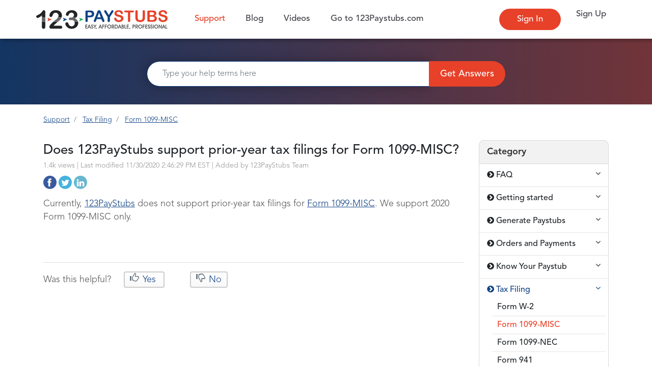

--- FILE ---
content_type: text/html; charset=utf-8
request_url: https://support.123paystubs.com/art/12433/does-123paystubs-support-prior-year-tax-filings-for-form-1099-misc
body_size: 5145
content:

    <!DOCTYPE html>
    <html lang="en">
    <head>


        
        <meta charset="utf-8" />
        <meta name="viewport" content="width=device-width, initial-scale=1.0">
        <title>Does 123PayStubs support prior-year tax filings for Form 1099-MISC?
</title>
        <meta name="keywords" content="1099-MISC, prior, tax, filling, " />
        <meta name="description" content="Currently, 123PayStubs does not support prior-year tax filings for Form 1099-MISC." />
        <meta property="og:title" content="Does 123PayStubs support prior-year tax filings for Form 1099-MISC?
" />
        <meta property="og:description" content="Currently, 123PayStubs does not support prior-year tax filings for Form 1099-MISC." />
        <meta property="og:url" content="https://support.123paystubs.com/art/12433/does-123paystubs-support-prior-year-tax-filings-for-form-1099-misc" />
        <meta property="fb:app_id" content="" />
        <meta name="twitter:title" content="Does 123PayStubs support prior-year tax filings for Form 1099-MISC?
" />
        <meta name="twitter:description" content="Currently, 123PayStubs does not support prior-year tax filings for Form 1099-MISC." />

        


    <meta property="og:image" content="https://support.123paystubs.com/content/ps/images/card-image-small.jpg" />
    <meta name="robots" content="max-snippet:-1, max-image-preview:large, max-video-preview:-1" />
    <meta property="og:type" content="article" />
    <meta property="og:site_name" content="https://support.123paystub.com/" />
    <meta name="twitter:card" content="summary_large_image" />
    <meta name="twitter:image" content="https://support.123paystubs.com/content/ps/images/card-image-small.jpg" />
    <meta property="og:image:secure_url" content="https://support.123paystubs.com/content/ps/images/card-image-small.jpg" />
    <meta property="fb:admins" content="123PayStubs" />
 


            <meta name="robots" content="index, follow" />

            <link rel="canonical" href="https://support.123paystubs.com/art/12433/does-123paystubs-support-prior-year-tax-filings-for-form-1099-misc">



<link rel="shortcut icon" href="/Content/PS/images/favicon.png" type="image/x-icon" /> <link href="/Content/PS/bootstrap.css" rel="stylesheet" type="text/css" /> <link href="/Content/PS/font-awesome-4.7.0/css/font-awesome.css" rel="stylesheet" type="text/css" /> <link href="/Content/PS/Site.css" rel="stylesheet" type="text/css" /> <link href="/Content/PS/Responsive.css" rel="stylesheet" type="text/css" /> <link href="/Content/PS/toastr.css" rel="stylesheet" /> <script src="/Scripts/modernizr-2.6.2.js"></script> <script src="/Scripts/jquery-3.4.1.js"></script> <script src="/Scripts/bootstrap.js"></script> <script src="/scripts/toastr.js"></script> <!-- Google Tag Manager -->
<script>(function(w,d,s,l,i){w[l]=w[l]||[];w[l].push({'gtm.start':
new Date().getTime(),event:'gtm.js'});var f=d.getElementsByTagName(s)[0],
j=d.createElement(s),dl=l!='dataLayer'?'&l='+l:'';j.async=true;j.src=
'https://www.googletagmanager.com/gtm.js?id='+i+dl;f.parentNode.insertBefore(j,f);
})(window,document,'script','dataLayer','GTM-TV3GJ3Q');</script>
<!-- End Google Tag Manager --> 


    </head>
    <body>


<!-- Google Tag Manager (noscript) -->
<noscript><iframe src="https://www.googletagmanager.com/ns.html?id=GTM-TV3GJ3Q"
height="0" width="0" style="display:none;visibility:hidden"></iframe></noscript>
<!-- End Google Tag Manager (noscript) -->    <header class="layoutheader">
        <div class="headmenu fixnav">
            <div class="container">
                <div class="row">
                    <div class="col-lg-12 col-xl-12 nopadding">
                        <nav class="navbar navbar-expand-lg navbar-light bg-light">
                            <a href="https://www.123paystubs.com" class="navbar-brand logoresize">
                                    <img src="/Content/PS/images/logo.png" alt="123Paystubs Support" />
                            </a>
                            <button class="navbar-toggler first-button" type="button" data-toggle="collapse" data-target="#navbarSupportedContent" aria-controls="navbarSupportedContent" aria-expanded="false" aria-label="Toggle navigation">
                                <b class="animated-icon1"><span></span><span></span><span></span></b>
                            </button>

                            <div class="collapse navbar-collapse d-none d-md-block">
                                <ul class="navbar-nav">
                                    <li class="nav-item mr-auto" id="Support">
                                        <a class="nav-link borRnone" href="/">Support<span class="sr-only">(current)</span></a>
                                    </li>
                                    <li class="nav-item">
                                        <a class="nav-link" href="https://blog.123paystubs.com/" target="_blank">Blog</a>
                                    </li>
                                    
                                    <li class="nav-item">
                                        <a href="https://www.youtube.com/channel/UCBh4XrUWms9IRSKpwpePQUQ" target="_blank" class="nav-link">Videos</a>
                                    </li>
                                    <li class="nav-item">
                                        <a class="nav-link" href="https://www.123paystubs.com" target="_blank">Go to 123Paystubs.com</a>
                                    </li>
                                </ul>
                                <ul class="navbar-nav ml-auto">
                                    <li class="nav-item">
                                        <a class="nav-link btnprimary" href="https://secure.123paystubs.com/sign-in/?ref=support" target="_blank">Sign In</a>
                                    </li>
                                    <li class="nav-item">
                                        <a class="nav-link btn-primary-filled" href="https://secure.123paystubs.com/create-paystub/?ref=support" target="_blank">Sign Up</a>
                                    </li>
                                </ul>

                            </div>
                        </nav>
                    </div>
                </div>

                <div class="clear"></div>
            </div>
        </div>


        <div class="collapse navbar-collapse d-block d-md-none Mob_Menu" id="navbarSupportedContent">
            <a href="javascript:void(0);" class="Mob_Close"><i class="fa fa-times-circle-o" aria-hidden="true"></i></a>
            <nav>
                <ul class="navbar-nav">
                    <li class="text-center">
                            <a href="https://www.123paystubs.com" class="navbar-brand logoresize"><img src="/Content/PS/images/logo.png" alt="123Paystubs Support" /></a>
                    </li>
                    <li class="nav-item" id="Support1">
                        <a class="nav-link borRnone" href="/">Support<span class="sr-only">(current)</span></a>
                    </li>
                    <li class="nav-item">
                        <a class="nav-link" href="https://blog.123paystubs.com/" target="_blank">Blog</a>
                    </li>
                    
                    <li class="nav-item">
                        <a href="https://www.youtube.com/channel/UCBh4XrUWms9IRSKpwpePQUQ" target="_blank" class="nav-link">Videos</a>
                    </li>
                    <li class="nav-item">
                        <a class="nav-link" href="https://www.123paystubs.com" target="_blank">Go to '123Paystubs'.com</a>
                    </li>
                </ul>
                <ul class="navbar-nav ml-auto">
                    <li class="nav-item">
                        <a class="nav-link borRnone btnprimary" href="https://secure.123paystubs.com/sign-in/?ref=support" target="_blank">Sign In</a>
                    </li>
                    <li class="nav-item">
                        <a class="nav-link borRnone btn-primary-filled" href="https://secure.123paystubs.com/create-paystub/?ref=support" target="_blank">Sign Up</a>
                    </li>
                </ul>
            </nav>
        </div>

    </header> 


        <main class="body-content">
            <article>
                

    <section class="Searchpage SearchListShow">
        <div class="searchbg">
            <div class="container">
                <div class="searchbox">

<div class="form-inline Supptflex">
    <input class="form-control mr-sm-2" id="searchStr" type="search" placeholder="Type your help terms here" aria-label="Search" autocomplete="off">
    <button class="btn btn-primary btnsrch" onclick="fnSearchBindResult()" type="button">Get Answers</button>
</div>
<div id="qnSuggestions" class="Suggestions">
</div>

<script type="text/javascript">
    $("#searchStr").on('keyup', function (e) {
        fnRefreshQnSuggestion();
        if (e.keyCode == 13) {  //checks whether the pressed key is "Enter"
            fnSearchBindResult();
        }
    });

    //$("#searchStr").keyup(function () {
    //    $("#cancelList").show();
    //    var value = $("#searchStr").val();
    //    if (value == '') {
    //        $("#cancelList").hide();
    //        $("#qnSuggestions").hide();
    //    }
    //});

            $("#searchStr").blur(function () {
             var value = $("#searchStr").val();
             if (value == '') {
                 $("#qnSuggestions").hide();
             }
             else {
                 setTimeout(function () {
                     $("#qnSuggestions").hide();
                 }, 700);
             }
    });

    $("#searchStr").focus();

    function fnSearchBindResult() {
        var searchVal = $("#searchStr").val();
        if (searchVal != '' && searchVal != undefined) {
            top.location.href = "/Article/Search?searchQuery=" + searchVal
        }
        $("#qnSuggestions").empty();
        $("#loading").hide();
    }
    function fnHideSearchResult() {
        $("#qnSuggestions").empty();
        $("#qnSuggestions").hide();
    }

    function fnRefreshQnSuggestion() {
        var searchVal = $("#searchStr").val();
        if (searchVal != '') {//Trim the spaces
            searchVal = searchVal.trim();
        }
        if (searchVal != '' && searchVal.length >= 4) {

            $("#loading").show();
            $.ajax({
                url: '/Article/GetQuestionsByQuery?searchQuery=' + searchVal,
                type: 'GET',
                cache: false,
                success: function (qnData) {
                    if (qnData != null && qnData != undefined && qnData.length > 0) {
                        var suggHtml = '';
                        for (var i = 0; i < qnData.length; i++) {
                            suggHtml += '<div onClick="fnLoadQuestion(\'' + qnData[i].IsArticle + '\',\'' + qnData[i].Slug + '\',\'' + qnData[i].CategoryId + '\')"><h2>' + qnData[i].Question + '</h2><span> ' + qnData[i].CaptionText + '</span></div>';
                        }
                        $("#qnSuggestions").empty();
                        $("#qnSuggestions").append(suggHtml);
                        $("#qnSuggestions").show();

                    } else {
                        $("#qnSuggestions").empty();
                        $("#qnSuggestions").append("<div class='noResult'><h2 class='m-0'>-- No Results --</h2><span>Please check your spelling or try another term</span><hr /><h3>Click 'Contact Us' button to send us your question</h3><span><a href='/ContactUs' class='btnlg'>CONTACT US</a></span></div>")
                        $("#qnSuggestions").show();

                    }
                    $("#loading").hide();
                }
            });
        } else {
            $("#qnSuggestions").show();
            $("#qnSuggestions").html('');
            $("#qnSuggestions").empty();
            $("#loading").hide();
        }
    }

    function fnLoadQuestion(IsArticle, Slug, CategoryId) {
        var temp = "faq";
        if (IsArticle == "true") {
            temp = "art";
        }
        location.href = "/" + temp + "/" + CategoryId + "/" + Slug;
    }
</script>
                </div>
            </div>
        </div>
    </section>
    <section class="container">
        <div class="ViewVideo BannerViewVideo">
            <nav aria-label="breadcrumb">
                <ol class="breadcrumb">
                    <li class="breadcrumb-item"><a href="/">Support</a></li>
                        <li class="breadcrumb-item active" aria-current="page">
                            <a id="PrimBread" href="/kb/tax-filing">Tax Filing</a>
                        </li>
                                            <li class="breadcrumb-item active" aria-current="page">
                            <a id="SecBread" href="/kb/tax-filing/form-1099-misc">Form 1099-MISC</a>
                        </li>
                </ol>
            </nav>
                <script type="application/ld+json">
                    {
                    "@context": "https://schema.org",
                    "@type": "BreadcrumbList",
                    "itemListElement": [
                    {
                    "@type": "ListItem",
                    "position": 1,
                    "name": "Support",
                    "item": "https://support.123paystubs.com"
                    },
                    {
                    "@type": "ListItem",
                    "position": 2,
                    "name": "Tax Filing",
                    "item": "https://support.123paystubs.com/kb/tax-filing"
                    },
                    {
                    "@type": "ListItem",
                    "position": 3,
                    "name": "Form 1099-MISC",
                    "item": "https://support.123paystubs.com/kb/tax-filing/form-1099-misc"
                    }]
                    }
                </script>
            <div class="row">
                    <div class="col-xl-9 col-md-8 mobnopad">
                        <div class="videoUL mobmargin" id="faqs">
                            <h1>
                                Does 123PayStubs support prior-year tax filings for Form 1099-MISC?
<br />
                                <span class="views">
1.4k views |
                                    Last modified 11/30/2020 2:46:29 PM EST |
                                        <span>Added by 123PayStubs Team</span>
                                </span>
                            </h1>
                            <div class="social-icons" id="shareBtn">
                                    <a href="https://www.facebook.com/sharer.php?title=Does 123PayStubs support prior-year tax filings for Form 1099-MISC?
&summary=Currently, 123PayStubs does not support prior-year tax filings for Form 1099-MISC.&u=http://support.123paystubs.com/art/12433/does-123paystubs-support-prior-year-tax-filings-for-form-1099-misc" class="fb" title="Share with Facebook">http://support.123paystubs.com/art/12433/does-123paystubs-support-prior-year-tax-filings-for-form-1099-misc</a>
                                                                    <a href="https://twitter.com/share?lang=en&text=Does 123PayStubs support prior-year tax filings for Form 1099-MISC?
&url=http://support.123paystubs.com/art/12433/does-123paystubs-support-prior-year-tax-filings-for-form-1099-misc" class="twit" title="Share with Twitter">http://support.123paystubs.com/art/12433/does-123paystubs-support-prior-year-tax-filings-for-form-1099-misc</a>
                                                                    <a href="https://www.linkedin.com/shareArticle?mini=true&title=Does 123PayStubs support prior-year tax filings for Form 1099-MISC?
&url=http://support.123paystubs.com/art/12433/does-123paystubs-support-prior-year-tax-filings-for-form-1099-misc" class="ln" title="Share with Linkedin">http://support.123paystubs.com/art/12433/does-123paystubs-support-prior-year-tax-filings-for-form-1099-misc</a>

                            </div>
                            <div class="clearfix"></div>

                                <div class="faqAns"><p>Currently, <a href="https://www.123paystubs.com/" target="_blank">123PayStubs</a> does not support prior-year tax filings for <a href="https://www.123paystubs.com/efile-form-1099-misc-online" target="_blank">Form 1099-MISC</a>. We support 2020 Form 1099-MISC only.<br />
&nbsp;</p>
</div>
                                <div class="clearfix"></div>
                            <div class="clearfix"></div>

                                <p class="article-vote" id="voting-container">
                                    Was this helpful? <a href="javascript:void(0);" onclick="fnThumbsUp('12433')" class="vote-up" id="article_thumbs_up" data-remote="true" data-method="put" data-language="en">
                                        Yes
                                    </a>
                                    <span class="vote-down-container">
                                        <a href="javascript:void(0);" onclick="fnThumbsDown('12433')" class="vote-down" id="article_thumbs_down" data-remote="true" data-method="put" data-language="en">
                                            No
                                        </a>
                                    </span><br /><label id="successMsgThumbsUp" style="display:none;"></label>
                                </p>


                        </div>
                    </div>
                    <div class="col-xl-3 col-md-4">
                        <aside class="stickyTop">
                                <div class="category">
<h2>Category</h2>
<ul class="sidebar LeftMenuList" id="Menu">
			<li data-toggle="collapse" data-target="#myAccount_29" style="" class="">
				<span class="Primary" style="display:none;">29</span>
				<a onclick="GetPrimary('faq','29')" id="Primary_29" class="collapseArrow">
					<i class="fa fa-chevron-circle-right"></i> <span class="title">FAQ</span>
					<i class="fa fa-angle-down indicator collapse_icon float-right"></i>
				</a>

				<ul class="sub-menu collapse collapse_menu" id="myAccount_29">
							<li style="" id="sublist_85">
								<span class="Secondary" style="display:none;">85</span>
								<a onclick="GetSecondary('faq','getting-started','85')" id="Secondary_85" class="collapseArrow active">
									<span>Getting started</span>
								</a>
							</li>
							<li style="" id="sublist_86">
								<span class="Secondary" style="display:none;">86</span>
								<a onclick="GetSecondary('faq','generate-paystubs','86')" id="Secondary_86" class="collapseArrow active">
									<span>Generate Paystubs</span>
								</a>
							</li>
							<li style="" id="sublist_87">
								<span class="Secondary" style="display:none;">87</span>
								<a onclick="GetSecondary('faq','orders-and-payments','87')" id="Secondary_87" class="collapseArrow active">
									<span>Orders and Payments</span>
								</a>
							</li>
				</ul>
			</li>
			<li data-toggle="collapse" data-target="#myAccount_30" style="" class="">
				<span class="Primary" style="display:none;">30</span>
				<a onclick="GetPrimary('getting-started','30')" id="Primary_30" class="collapseArrow">
					<i class="fa fa-chevron-circle-right"></i> <span class="title">Getting started</span>
					<i class="fa fa-angle-down indicator collapse_icon float-right"></i>
				</a>

				<ul class="sub-menu collapse collapse_menu" id="myAccount_30">
							<li style="" id="sublist_89">
								<span class="Secondary" style="display:none;">89</span>
								<a onclick="GetSecondary('getting-started','general','89')" id="Secondary_89" class="collapseArrow active">
									<span>General</span>
								</a>
							</li>
							<li style="" id="sublist_90">
								<span class="Secondary" style="display:none;">90</span>
								<a onclick="GetSecondary('getting-started','my-account','90')" id="Secondary_90" class="collapseArrow active">
									<span>My account</span>
								</a>
							</li>
				</ul>
			</li>
			<li data-toggle="collapse" data-target="#myAccount_31" style="" class="">
				<span class="Primary" style="display:none;">31</span>
				<a onclick="GetPrimary('generate-paystubs','31')" id="Primary_31" class="collapseArrow">
					<i class="fa fa-chevron-circle-right"></i> <span class="title">Generate Paystubs</span>
					<i class="fa fa-angle-down indicator collapse_icon float-right"></i>
				</a>

				<ul class="sub-menu collapse collapse_menu" id="myAccount_31">
							<li style="" id="sublist_91">
								<span class="Secondary" style="display:none;">91</span>
								<a onclick="GetSecondary('generate-paystubs','general','91')" id="Secondary_91" class="collapseArrow active">
									<span>General</span>
								</a>
							</li>
							<li style="" id="sublist_92">
								<span class="Secondary" style="display:none;">92</span>
								<a onclick="GetSecondary('generate-paystubs','add-ons','92')" id="Secondary_92" class="collapseArrow active">
									<span>Add-ons</span>
								</a>
							</li>
							<li style="" id="sublist_93">
								<span class="Secondary" style="display:none;">93</span>
								<a onclick="GetSecondary('generate-paystubs','paystub-templates','93')" id="Secondary_93" class="collapseArrow active">
									<span>Paystub Templates</span>
								</a>
							</li>
							<li style="" id="sublist_94">
								<span class="Secondary" style="display:none;">94</span>
								<a onclick="GetSecondary('generate-paystubs','tax-calculations','94')" id="Secondary_94" class="collapseArrow active">
									<span>Tax calculations</span>
								</a>
							</li>
				</ul>
			</li>
			<li data-toggle="collapse" data-target="#myAccount_32" style="" class="">
				<span class="Primary" style="display:none;">32</span>
				<a onclick="GetPrimary('orders-and-payments','32')" id="Primary_32" class="collapseArrow">
					<i class="fa fa-chevron-circle-right"></i> <span class="title">Orders and Payments</span>
					<i class="fa fa-angle-down indicator collapse_icon float-right"></i>
				</a>

				<ul class="sub-menu collapse collapse_menu" id="myAccount_32">
							<li style="" id="sublist_95">
								<span class="Secondary" style="display:none;">95</span>
								<a onclick="GetSecondary('orders-and-payments','general','95')" id="Secondary_95" class="collapseArrow active">
									<span>General</span>
								</a>
							</li>
							<li style="" id="sublist_96">
								<span class="Secondary" style="display:none;">96</span>
								<a onclick="GetSecondary('orders-and-payments','corrections','96')" id="Secondary_96" class="collapseArrow active">
									<span>Corrections</span>
								</a>
							</li>
							<li style="" id="sublist_97">
								<span class="Secondary" style="display:none;">97</span>
								<a onclick="GetSecondary('orders-and-payments','orders','97')" id="Secondary_97" class="collapseArrow active">
									<span>Orders</span>
								</a>
							</li>
							<li style="" id="sublist_98">
								<span class="Secondary" style="display:none;">98</span>
								<a onclick="GetSecondary('orders-and-payments','payments','98')" id="Secondary_98" class="collapseArrow active">
									<span>Payments</span>
								</a>
							</li>
				</ul>
			</li>
			<li data-toggle="collapse" data-target="#myAccount_33" style="" class="">
				<span class="Primary" style="display:none;">33</span>
				<a onclick="GetPrimary('know-your-paystub','33')" id="Primary_33" class="collapseArrow">
					<i class="fa fa-chevron-circle-right"></i> <span class="title">Know Your Paystub</span>
					<i class="fa fa-angle-down indicator collapse_icon float-right"></i>
				</a>

				<ul class="sub-menu collapse collapse_menu" id="myAccount_33">
							<li style="" id="sublist_99">
								<span class="Secondary" style="display:none;">99</span>
								<a onclick="GetSecondary('know-your-paystub','general','99')" id="Secondary_99" class="collapseArrow active">
									<span>General</span>
								</a>
							</li>
							<li style="" id="sublist_100">
								<span class="Secondary" style="display:none;">100</span>
								<a onclick="GetSecondary('know-your-paystub','withholdings','100')" id="Secondary_100" class="collapseArrow active">
									<span>Withholdings</span>
								</a>
							</li>
							<li style="" id="sublist_101">
								<span class="Secondary" style="display:none;">101</span>
								<a onclick="GetSecondary('know-your-paystub','deductions','101')" id="Secondary_101" class="collapseArrow active">
									<span>Deductions</span>
								</a>
							</li>
							<li style="" id="sublist_292">
								<span class="Secondary" style="display:none;">292</span>
								<a onclick="GetSecondary('know-your-paystub','form-941','292')" id="Secondary_292" class="collapseArrow active">
									<span>Form 941</span>
								</a>
							</li>
				</ul>
			</li>
			<li data-toggle="collapse" data-target="#myAccount_72" style="" class="">
				<span class="Primary" style="display:none;">72</span>
				<a onclick="GetPrimary('tax-filing','72')" id="Primary_72" class="collapseArrow">
					<i class="fa fa-chevron-circle-right"></i> <span class="title">Tax Filing</span>
					<i class="fa fa-angle-down indicator collapse_icon float-right"></i>
				</a>

				<ul class="sub-menu collapse collapse_menu" id="myAccount_72">
							<li style="" id="sublist_295">
								<span class="Secondary" style="display:none;">295</span>
								<a onclick="GetSecondary('tax-filing','form-w-2','295')" id="Secondary_295" class="collapseArrow active">
									<span>Form W-2</span>
								</a>
							</li>
							<li style="" id="sublist_300">
								<span class="Secondary" style="display:none;">300</span>
								<a onclick="GetSecondary('tax-filing','form-1099-misc','300')" id="Secondary_300" class="collapseArrow active">
									<span>Form 1099-MISC</span>
								</a>
							</li>
							<li style="" id="sublist_330">
								<span class="Secondary" style="display:none;">330</span>
								<a onclick="GetSecondary('tax-filing','form-1099-nec','330')" id="Secondary_330" class="collapseArrow active">
									<span>Form 1099-NEC</span>
								</a>
							</li>
							<li style="" id="sublist_351">
								<span class="Secondary" style="display:none;">351</span>
								<a onclick="GetSecondary('tax-filing','form-941','351')" id="Secondary_351" class="collapseArrow active">
									<span>Form 941</span>
								</a>
							</li>
							<li style="" id="sublist_368">
								<span class="Secondary" style="display:none;">368</span>
								<a onclick="GetSecondary('tax-filing','form-940','368')" id="Secondary_368" class="collapseArrow active">
									<span>Form 940</span>
								</a>
							</li>
				</ul>
			</li>
</ul>

<script>
    $(document).ready(function () {
        $(".collapseArrow").click(function (e) {
            var $this = $(this);
            var $icon = $this.find("i.indicator");
            if ($icon.hasClass('fa fa-angle-down')) {
                $icon.removeClass('fa fa-angle-down').addClass('fa fa-angle-up');
            } else {
                $icon.removeClass('fa fa-angle-up').addClass('fa fa-angle-down');
            }
        });
    });
    function GetPrimary(PrimSlug, PrimaryCategoryId) {
        $('.category .sidebar li .collapseArrow').removeClass('active');
		 $('.category .sidebar li .collapseArrow').removeClass('childactive');
        $("#Primary_" + PrimaryCategoryId).addClass("active");
		$("#faqs").load('/Article/_ViewFaqs/?primary=' + PrimSlug + '&secondary=');
		history.pushState(null,'', '/kb/' + PrimSlug);
    }

	function GetSecondary(PrimSlug, SecSlug, SecondaryCategoryId) {
        $('.category .sidebar li .collapseArrow').removeClass('active');
		$("#Secondary_" + SecondaryCategoryId).parent().addClass("active");
        $('.category .sidebar li .collapseArrow').removeClass('childactive');
        $("#Secondary_" + SecondaryCategoryId).addClass("childactive");
		$("#faqs").load('/Article/_ViewFaqs/?primary=' + PrimSlug + '&secondary=' + SecSlug);
		history.pushState(null,'','/kb/' + PrimSlug + '/' + SecSlug);
    }
</script>

                                </div>
                        </aside>
                    </div>
            </div>
        </div>
    </section>
        <script type="application/ld+json">
            {
            "@context": "https://schema.org/",
            "@type": "WebPage",
            "name": "123PayStubs Support",
            "speakable":
            {
            "@type": "SpeakableSpecification",
            "xpath": [
            "/html/head/title",
            "/html/head/meta[@name='description']/@content"
            ]
            },
            "url": "https://support.123paystubs.com/art/12433/does-123paystubs-support-prior-year-tax-filings-for-form-1099-misc"
            }
        </script>
<section class="getReady">

<div class="container">
    <div class="row">
        <div class="col-lg-6 col-md-6 align-items-center borderRight">
			<div class="text-center">
					<h2 class="mb-4">Create Pay Stub using our<br />Paystub Maker</h2>
					<a href="https://secure.123paystubs.com/create-paystub/?ref=support" target="_blank" class="btnprimary">Create Paystub Now</a>
					<p> <a href="https://secure.123paystubs.com/sign-in/?ref=support" target="_blank">Returning User? Sign in</a></p>
			</div>
        </div>
        <div class="col-lg-6 col-md-6 align-items-center">
            <div class="text-center">
                <h2 class="mb-4">Couldn't find what you<br />are looking for? </h2>
                <a href="/ContactUs" class="btn btnlg m-10">Contact Us</a>
                <p>
                    <span style="display:inline-block;"><i class="fa fa-envelope"></i> <a href="/cdn-cgi/l/email-protection#ea999f9a9a85989eaadbd8d99a8b93999e9f8899c4898587" target="_blank"><span class="__cf_email__" data-cfemail="22515752524d50566213101152435b51565740510c414d4f">[email&#160;protected]</span></a></span>
                </p>
            </div>
        </div>
    </div>
</div>

</section>
<script data-cfasync="false" src="/cdn-cgi/scripts/5c5dd728/cloudflare-static/email-decode.min.js"></script><script>
    var primaryId = 72;
    var secondaryId = 300;
    $(function () {
		//if (primaryId != null && primaryId != '' && primaryId != undefined && primaryId > 0) {
			//$('.category .sidebar li .collapseArrow').removeClass('active');
           // $("#Primary_" + primaryId).addClass("active");
            //$("#Primary_" + primaryId).trigger('click');
		//}
		if (secondaryId != null && secondaryId != '' && secondaryId != undefined && secondaryId > 0) {
			$('.category .sidebar li .collapseArrow').removeClass('active');
			$('.category .sidebar li .collapseArrow').removeClass('childactive');
			$("#Primary_" + primaryId).addClass("active");
			$("#Secondary_" + secondaryId).addClass("childactive");
			$("#Secondary_" + secondaryId).parent().addClass("active");
			$("#Secondary_" + secondaryId).closest("ul").addClass("show");
           // $("#Primary_" + primaryId).trigger('click');

        }
    $("#Support, #Support1").addClass('active');
    });

    $("#shareBtn a").click(function (e) {
        e.preventDefault();
        window.open(this.href, "", "height = 500, width = 500");
    });

    function fnThumbsUp(articleCategoryId) {
        var Likes = true;
        var DisLikes = false;
        $.ajax({
            url: "/Article/SaveFAQHelpfulCount?articleCategoryId=" + articleCategoryId + "&likes=" + Likes + "&disLikes=" + DisLikes,
            type: 'GET',
            cache: false,
            success: function (data) {
                if (data) {
                     $("#article_thumbs_down").removeClass("active");
                $("#article_thumbs_up").addClass("active");
                $("#successMsgThumbsUp").addClass("success");
                $("#successMsgThumbsUp").html("Glad that we could help you today!");
                $("#successMsgThumbsUp").show();
                }


            }
        })

    }


    function fnThumbsDown(articleCategoryId) {
        var Likes = false;
        var DisLikes = true;
        $.ajax({
            url: "/Article/SaveFAQHelpfulCount?articleCategoryId=" + articleCategoryId + "&likes=" + Likes + "&disLikes=" + DisLikes,
            cache: false,
            success: function (data) {
                if (data) {
                    $("#article_thumbs_down").addClass("active");
                    $("#article_thumbs_up").removeClass("active");
                    $("#successMsgThumbsUp").removeClass("success");
                    $("#successMsgThumbsUp").html("Sorry, the answer didn't help you. Please send in your suggestions to <a href='mailto:support@123paystubs.com'>support@123paystubs.com</a>.");
                    $("#successMsgThumbsUp").show();
                }


            }
        })

    }

</script>

                <div class="clearfix"></div>

                
            </article>
        </main>



<footer>
    <section>
<section id="#" class="Contactus_section">
        <div class="container">
            <div class="row">
                <div class="col-lg-3 col-md-12 col-sm-12 col-xs-12 p-0 border_bot  px-3 py-3">

                    <div class="text-center mt-5">
                        <!--Start of Positive SSL Script-->
                        <script type="text/javascript">
                            //<![CDATA[
                            var tlJsHost = ((window.location.protocol == "https:") ? "https://secure.trust-provider.com/" : "http://www.trustlogo.com/");
                            document.write(unescape("%3Cscript src='" + tlJsHost + "trustlogo/javascript/trustlogo.js' type='text/javascript'%3E%3C/script%3E"));
                            //]]></script>
                        <script language="JavaScript" type="text/javascript">
                            TrustLogo("https://www.positivessl.com/images/seals/positivessl_trust_seal_lg_222x54.png", "POSDV", "none");
                        </script>
                        <div class="mt-2">
                            <img src="/Content/PS/images/satisfation.png" />
                        </div>
                    </div>
                </div>
                <div class="col-lg-3 col-md-3 col-sm-12 col-xs-12 p-0 border_bot">
                    <div class="px-3 py-3">
                        <div class="h3fonts">
                            <h3>
                                123PayStubs
                            </h3>
                            <div>
                                <ul class="navbar-nav unstyled ml-auto">
                                    <li class="nav-item">
                                        <a class="nav-link js-scroll-trigger" href="https://www.123paystubs.com/free-sample-paystub-templates" target="_blank">Templates</a>
                                    </li>
                                    <li class="nav-item">
                                        <a class="nav-link js-scroll-trigger" href="https://www.123paystubs.com/pricing" target="_blank">Pricing</a>
                                    </li>
                                    <li class="nav-item">
                                        <a class="nav-link js-scroll-trigger" href="https://www.123paystubs.com/resources" target="_blank">Resources</a>
                                    </li>
                                    <li class="nav-item">
                                        <a class="nav-link js-scroll-trigger" href="https://blog.123paystubs.com/">Blog</a>
                                    </li>
                                </ul>
                            </div>
                        </div>
                    </div>
                </div>
                <div class="col-lg-3 col-md-4 col-sm-12 col-xs-12 p-0 border_bot">
                    <div class="px-3 py-3">
                        <div class="h3fonts">
                            <h3>
                                Our Express Products
                            </h3>
                            <div>
                                <ul class="navbar-nav unstyled ml-auto">
                                    <li class="nav-item">
                                        <a class="nav-link" href="https://www.taxbandits.com/" target="_blank">TaxBandits</a>
                                    </li>
                                    <li class="nav-item">
                                        <a class="nav-link" href="https://www.expressextension.com/" target="_blank">ExpressExtension</a>
                                    </li>
                                    <li class="nav-item">
                                        <a class="nav-link" href="https://www.tax990.com/" target="_blank">Tax990</a>
                                    </li>

                                </ul>
                            </div>
                        </div>
                    </div>
                </div>

                <div class="col-lg-3 col-md-5 col-sm-12 col-xs-12 p-0">
                    <div class="px-3 py-3">
                        <div class="h3fonts">
                            <h3>
                                Get In Touch
                            </h3>
                            <div class="pay_slip">
                                <h4>
                                    123PayStubs
                                </h4>
                                <p class="font380 mb-0">2685 Celanese Road, Suite 100,</br> Rock Hill, SC 29732.</p>
                            </div>
                            <div class="foot_menu">
                                <ul class="list-inline social_media mt-2 mb-0">
                                    <li><a href="https://www.facebook.com/123paystubs-104211394605387" target="_blank" class="fa fa-sm fa-facebook"></a></li>
                                    <li><a href="https://twitter.com/123paystubs" target="_blank" class="fa fa-sm fa-twitter"></a></li>
                                    <li><a href="https://www.pinterest.com/123paystubs/" target="_blank" class="fa fa-sm fa-pinterest"></a></li>
                                    <li><a href="https://www.linkedin.com/company/123paystubs" target="_blank" class="fa fa-sm fa-linkedin"></a></li>
                                    <li><a href="https://www.instagram.com/123paystubs/" target="_blank" class="fa fa-sm fa-instagram"></a></li>
                                    <li><a href="https://www.youtube.com/channel/UCBh4XrUWms9IRSKpwpePQUQ" target="_blank" class="fa fa-sm fa-youtube"></a></li>
                                </ul>
                            </div>
                        </div>
                    </div>
                </div>
            </div>
        </div>
    </section>    </section>
    <section class="footer">
        <div class="container">
                <div class="float-left">
                    <p>&copy; 2026 123PayStubs.com, SPAN Enterprises LLC.<span class="mobrk"> All rights reserved.</span></p>
                </div>
                    </div>
    </section>
</footer>
    

        <div class="clearfix"></div>

        
        <div class="modal" tabindex="-1" role="dialog" id="myModal">
            <div class="modal-dialog VideoModal" role="document">
                <div class="modal-content" id="modalBody">

                </div>
            </div>
        </div>

        <div class="clearfix"></div>



        <div class="Mob_Overlay"></div>
        <script>
            $(document).ready(function () {
                $(".navbar-toggler").click(function () {
                    $("body").addClass("Mob_Open");
                });
                $(".Mob_Overlay, .Mob_Close").click(function () {
                    $("body").removeClass("Mob_Open");
                    $(".navbar-toggler .animated-icon1").removeClass("open");
                });
            });
        </script>
        <script>
            $(window).scroll(function () {

                if ($(window).scrollTop() > 50) {
                    $(".layoutheader").addClass("fixed_Nav");
                } else {
                    $(".layoutheader").removeClass("fixed_Nav");
                }
            });
        </script>
        <script type="text/javascript">
            $(document).ready(function () {
                $('#back-to-top').hide();
                $(window).scroll(function () {
                    if ($(this).scrollTop() >= 100) {
                        $('#back-to-top').fadeIn();
                        $(".navbar").addClass("compressed");
                    } else {
                        $('#back-to-top').fadeOut();
                        $(".navbar").removeClass("compressed");
                    }
                });
                $('#back-to-top a').click(function () {
                    $('body,html').animate({
                        scrollTop: 0
                    }, 1000);
                    return false;
                });
            });
        </script>
        <script>
            $(function () {
                $("#SupportVideos,#SupportVideos1").click(function () {
                    top.location.href = "/Home/SupportVideos/";
                })
            })


            $(document).ready(function () {

                $('.first-button').on('click', function () {
                    $('.animated-icon1').toggleClass('open');
                });
            });

            function ContactUs() {
                top.location.href = "/ContactUs";
            }

        </script>
    </body>
</html>


--- FILE ---
content_type: text/css
request_url: https://support.123paystubs.com/Content/PS/Site.css
body_size: 13991
content:
@font-face {
    font-family: 'AvenirLTStd';
    src: url('Fonts/AvenirLTStd-Medium.woff');
    font-weight: normal;
    font-style: normal;
}

@font-face {
    font-family: 'AvenirLTStd';
    src: url('Fonts/AvenirLTStd-Light.woff');
    font-weight: 200;
    font-style: normal;
}

@font-face {
    font-family: 'AvenirLTStd';
    src: url('Fonts/AvenirLTStd-Heavy.woff');
    font-weight: 700;
    font-style: normal;
}


*{
    outline:none;
}

body {
    background-color: #fff;
    color: #333;
    font-family: 'AvenirLTStd',sans-serif !important;
    margin: 0;
    padding: 0;
    font-weight: 200;
    position: relative;
    min-height: 100vh;
    padding-bottom: 50px;
}

.body-content {
    /*padding-bottom: 3%;*/
    /*padding-bottom: 3%;*/
}
.red{color:#f00}
p {
    font-size: 18px;
    line-height: 26px;
    color: #555555;
}
.spacer10 {height:10px}
/* Set width on the form input elements since they're 100% wide by default */
header.layoutheader {
    background: none;
    height: auto;
    /*min-height: 100px;*/
}

.pLeft0 {
    padding-left: 0;
}

.pRight0 {
    padding-right: 0;
}

.nopadding {
    padding: 0px !important;
}
.form-control{font-weight:200;}
.form-control:focus {
    color: #555 !important;
    background-color: #fff;
    border-color: #104385 !important;
    outline: 0;
    box-shadow: 0px 0px 20px rgba(0,0,0,.3) !important;
}

.navbar {
    padding: 0.5rem 0 !important;
}
.fixnav { background: #fff; position: fixed; width: 100%; z-index: 10000; box-shadow: 5px 5px 5px rgba(0,0,0,0.2); transition: all .5s ease 0s; -moz-transition: all .5s ease 0s; -webkit-transition: all .5s ease 0s; -o-transition: all .5s ease 0s; -ms-transition: all .5s ease 0s; top: 0px; }
.navbar-brand,.navbar-brand img{transition:all 0.3s linear;-webkit-transition:all 0.3s linear;}
.fixed_Nav .fixnav{background:#fff !important;/*box-shadow: 0 0 10px rgba(0,0,0,.2);*/}
.fixed_Nav .navbar-brand{padding:0px;}
.navbar-brand img{max-width:260px;}
.fixed_Nav .navbar-brand img{max-width:220px;}
.nav-link {font-weight:400;}
a { color: #104385 !important; outline: none; text-decoration: underline; transition: all .5s ease 0s; -moz-transition: all .5s ease 0s; -webkit-transition: all .5s ease 0s; -o-transition: all .5s ease 0s; -ms-transition: all .5s ease 0s; cursor: pointer; }

    a:hover, .ViewVideo .breadcrumb a:hover { color: #e74129 !important; }

.layoutheader .bg-light {
    background:none !important;
}


.mTop20 {
    margin-top: 20px !important;
}

.fixnav a.nav-link {
    font-size: 17px;
    color: #3f4047 !important;
    padding: 0px 10px !important;
    position: relative;
    line-height: 22px;
    font-weight: 400;
}

.fixnav li a.nav-link{
    /*border-bottom: 3px solid transparent;*/
    padding: 0px 10px 2px !important;
    margin:0 10px;
    text-decoration:none;
}

.fixnav a.nav-link:hover {
    color: #104385 !important;
}
/*.fixnav li{border-right: 1px solid #c3c2c2;}*/
.fixnav li:last-child{border-right:none}
.fixnav li.active a.nav-link {
     color: #e74129 !important;
}

    .fixnav li.active a {
        color: #e74129 !important;
    }
/*.fixnav li.active {
    border-bottom: 3px solid #e74129 !important;
    padding: 10px 0px;
}*/

.borRnone {
    border-right: none !important;
}
.navbar-nav .nav-link.btnprimary {background:#e74129 !important;color:#fff !important;padding: 10px 35px !important;min-width: inherit;font-weight: 500; text-decoration:none;}
    .navbar-nav .nav-link.btnprimary:hover { background: #104385 !important; color: #fff !important; }
.fixed_Nav .navbar-nav .nav-link.btnprimary:hover{background:#104385 !important;color:#fff !important;}
.supBanner {background: linear-gradient(to right, rgba(19,53,98,1) 0%, rgba(113,52,57,1) 100%); min-height: 500px; width: 100%; display: flex; align-items: center; margin-bottom: 0px; /*position:relative; overflow:hidden;border-bottom: 1px solid #dee2e6;*/ padding-top: 100px; }
    .supBanner .img-fluid { max-width: 115%; }
    /*.supBanner:before{position:absolute;right:-100px;top:-200px;background:#104385;height:680px;width:50%;content:"";border-radius:100%;}*/
    .supBanner h1, .supBanner h2 { font-size: 36px; font-weight: 400; line-height: 40px; margin: 15px 0px; color: #fff; }

.supBanner span {
margin: 10px 0px;
display: block;
font-size: 18px;
font-weight: 200;
line-height: 24px;
/*color: #3f4047;*/color: #fff;
}

    .supBanner input, .Supptflex input { height: 50px !important; min-width: 485px !important; border-radius: 50px 0px 0px 50px; border: 1px solid #fff; margin-right: 0px !important; padding-left:30px; }

.Searchpage .Supptflex input {
    height: 50px !important;
    min-width: 50% !important;
    border-radius: 50px 0px 0px 50px;
    border: 1px solid transparent;
    margin-right: 0px !important;
}

.Searchpage .Supptflex {
    margin: 0px 0px !important;
    padding: 0px;
    justify-content: center;
}

/*.Searchpage .Suggestions {max-width: 444px!important;}*/

.Searchresults {
    margin: 0px auto 20px; padding-top:60px;
}

.searchbg { vertical-align: middle; background: linear-gradient(to right, rgba(19,53,98,1) 0%, rgba(113,52,57,1) 100%); display: flex; align-items: center; min-height: 150px !important; padding: 120px 0px 35px; /*border-bottom: 1px solid #dee2e6; background: #f7fdfd;*/ }

.Supptflex {
    margin: 40px 0px 0px;
    position:relative;
}

    .Supptflex .btnsrch { background: #e74129 !important; height: 50px; font-size: 18px; font-weight: 400; border-radius: 0px 50px 50px 0px; border: none; min-width: 150px; margin-left: -1px; }

.supprtBox .d-flex {
    display: block !important;
}

.btnprimary {
    background: #e74129 !important;
    color: #fff !important;
    font-size: 18px;
    text-transform: capitalize;
    padding: 8px 20px;
    border-radius: 200px;
    text-align: center;
    margin: 10px;
    display: inline-block;
    min-width: 150px;
    border: none;
    transition: all 0.3s linear;
    -webkit-transition: all 0.3s linear;
    font-weight:600;
    text-decoration:none !important;
}

    .btnprimary:hover, .btnprimary:focus {
        background: #104385 !important;
        border: none;
        color:#fff !important;
    }

.btnlg:hover, .btnlg:focus {
    background: #104385 !important;
    border: none;
    outline: 0;
}




.supprtBox {
    padding: 20px 15px;
    border: 1px solid#dfe1e8;
    border-radius:10px;
    margin: 5px;
    max-width: 270px !important;
    display: inline-block;
    cursor: pointer;
    min-height: 198px;
    float: left;
    transition: 0.3s all ease-in-out;
    background: #fff;
    position: relative;
    overflow: hidden;
    z-index: 9;
}
    .supprtBox::before {
        content: "";
        position: absolute;
        left: -37px;
        top: -51px;
        background: rgba(242, 108, 29,0.1);
        width: 100px;
        height: 111px;
        border-radius: 15px;
        transform: rotate(49deg);
        z-index: -1;
    }

    .supprtBox:hover { border: 1px solid #b4b6be; box-shadow: 0px 0px 30px rgba(0,0,0,0.15); }
        .supprtBox:hover img {filter:grayscale(0);}

        .supprtBox h3 { font-size: 18px; margin: 5px 0 10px 0px; color: #393a3d; font-weight: 400; line-height: 24px; display: block; }

    .supprtBox p {
        color: #3f4047;
        font-size: 15px;
        line-height: 24px;
        text-align: left;
        font-weight: 200;
        padding: 0px;
        margin: 0px;
    }
    .supprtBox img { filter: grayscale(1); transition: 0.3s all ease-in-out; }

    .bodyContent { max-width: 1200px; margin: auto; }

.startfree {
    text-align: center;
    background: #fff;
    /*min-height: 200px;*/
    display: block;
    padding: 20px 20px;
    border-radius:10px;
    margin-top:5px;
    border:1px solid rgba(0,0,0,.1);
  
}
    .startfree p { font-size: 18px; }
.stickyTop {
    position: sticky;
    top: 12%;
}



.startfree h2 {
    font-size: 20px;
    text-align: center;
    line-height: 28px;
    font-weight: 600;
    margin-bottom: 10px;
}

.startfree a { text-decoration: underline; font-size: 16px; font-weight: normal; display:inline-block; word-break: break-word; color: #104385; }
 

.videos {
    cursor: pointer !important;
}


.AllSupport {
    text-align: center;
    border: 1px solid #f4f4f4;
    display: block;
    padding: 15px;
    margin: 15px 0px;
}

    .AllSupport h2 {
        font-size: 21px;
        text-align: center;
        line-height: 28px;
        font-weight: 600;
        margin-bottom: 10px;
    }

    .AllSupport a {
        text-decoration: underline;
        font-size: 16px;
        font-weight: 600;
    }

    .AllSupport .playbtn {
        background: #00ADEE url(images/playbtn-white.png) top 7px left 5px no-repeat;
        color: #fff;
        font-size: 14px;
        text-transform: capitalize;
        padding: 5px 10px 5px 25px;
        text-align: center;
        margin: 10px;
        display: inline-block;
        min-width: 150px;
        border: none;
    }

        .AllSupport .playbtn:hover {
            background: #0a8ebf url(images/playbtn-white.png) top 7px left 5px no-repeat !important;
        }


a.blueLink {
    text-decoration: underline !important;
    font-size: 16px;
    font-weight: 200;
    color: #104385 !important;
    margin-left: 50px;
    cursor: pointer;
}

    a.blueLink:hover {
        color: #003c86 !important;
    }
.category { border: 1px solid rgba(0,0,0,.1); background: #f2f2f2; /*box-shadow: 0px 0px 25px rgba(0,0,0,0.1);*/ border-radius:10px;}
    .category ul.sidebar { padding: 0px; background: #FFF; margin: 0px !important; border-radius: 0px 0px 10px 10px; }
    .category ul.sidebar li { list-style: none; border-bottom: 1px rgba(0,0,0,.1) solid; padding: 5px 5px; background: none; margin-bottom: 0px; }
        .category ul.sidebar li a { color: #333; border-radius: 4px; transition: all .2s ease-in-out 0s; -moz-transition: all .2s ease-in-out 0s; -webkit-transition: all .2s ease-in-out 0s; -o-transition: all .2s ease-in-out 0s; text-decoration: none; display: block; padding: 5px 10px; font-size: 16px; font-weight: 500; width: 100%; color: #333; background: none; border: none !important; }
    .category ul.sidebar li a:hover { color: #104385 !important; background:none; }
    .category ul.sidebar li a.menuactive { color: #e74129 !important; /*background: #f7fdfd ;*/}
        .category h2 { font-weight: 600; padding: 12px 15px; text-align: center; border-bottom: 1px solid rgba(0,0,0,.1); margin-bottom: 0px; text-align: left; font-size: 18px; }
.category ul.sidebar li:last-child { border: none;}
    .category ul.sidebar li a.active { color: #104385 !important; }
    .category ul.sidebar li a.childactive { color: #e74129 !important; }
.openCategory ul.sidebar li a.childactive { color: #e74129 !important; }

.SupportUl ul li { font-size: 18px; line-height: 26px; list-style: none !important; font-weight: 500; position: relative; background: none; margin: 10px 0px; }



    .SupportUl ul li a { color: #212529 !important; text-decoration: none; cursor: pointer; background: url(images/rightArrow.png) no-repeat 10px 14px #f9f9f9; padding: 8px 10px 8px 35px; display: block; border: 1px solid #f1f1f1; border-radius: 6px; }


        .SupportUl ul li a:hover { /*text-decoration: underline;*/ background-color: #edfafd; border-color: #bdcdd1; }

.SupportHeading {
    font-size: 26px;
    color: #333;
    line-height: 24px;
    font-weight: 400;
    margin: 0 0px 15px 0px;
    text-align:center;
}
.supportBOt .SupportHeading { text-align: left; }
.SupportUl { padding: 60px 0px 60px; background: #fff; }
.trendSection { padding: 30px 0px 40px; background: #fff; }

    .SupportUl ul {
        margin-left: 0;
        padding-left: 0px;
    }

.supportBOt { padding: 50px 0; text-align: left; background: #072442;}
    .supportBOt h5, .supportBOt .h5, .supportBOt .SupportHeading { color: #fff; font-size: 1.25rem; }

    .supportBOt ul { margin: 0; padding-left: 35px; }

        .supportBOt ul li {
            padding: 10px 0px !important;
            list-style: none;
            line-height: 20px;
        }

            .supportBOt ul li a {
                padding: 0px !important;
                color: #fff !important;
                font-size: 16px;
                line-height: 20px !important;
                font-weight: 200 !important;
                position: relative;
                text-align: left;
                cursor: pointer;
                display:block; text-decoration:none;
            }

                .supportBOt ul li a:hover { text-decoration: none; color: #e74129 !important; }

                .supportBOt ul li a:before { content: ""; background: #ef6c49; height: 10px; width: 10px; border-radius: 50px; position: absolute; left: -20px; top: 5px; }


.footer { position: absolute; bottom: 0px; left: 0px; right: 0px; margin: auto; text-align: center; background: #07182c; padding: 15px 0px; }

    .footer p { margin: 0px !important; font-size: 16px; font-weight: 400; color: #f3f3f3; }


.ViewVideo .breadcrumb {
    margin: 0px 0px 20px;
    background: unset;
    /*border-bottom: 1px solid #dfdfdf;*/
    border-radius: unset;
    padding: 0px 0px 10px;
    font-size: 14px;
    font-weight: 300;
    line-height: 20px;
}
/*.BannerViewVideo .breadcrumb {margin-bottom:10px;}*/
.ViewVideo .breadcrumb li { margin-bottom: 0px; }


    .ViewVideo .breadcrumb a { text-decoration: underline !important; font-size: 14px; font-weight: 300; color: #104385 !important; cursor: pointer; }
        

        .videoTitle { font-size: 22px; font-weight: 600; line-height: 20px; margin-bottom: 20px; }

.ViewVideo h1 { color: #212529; font-size: 26px; margin: 0px 0px 0px; line-height: 40px; }

.relatedQuestion { margin-top: 15px; }
.ViewVideo ul.question { margin: 10px 0px 10px 0px; list-style-type: none; padding: 0px; }
.ViewVideo div.question { margin: 20px 0 10px 0; list-style-type: none; padding: 0 }
    .ViewVideo div.question h2 { font-size: 20px; margin-bottom: 10px; }
    .ViewVideo div.question div.border-bottom:last-child { border: none !important; }
.ans-Char { float: left; font-weight: 600; margin-left: 30px; margin-top: 2px; }
    .ViewVideo ul.question li {margin-bottom:5px; background:none; padding-left:0px;}
.ViewVideo ul.questionRelated { margin: 10px 0px 10px 0px; list-style-type: none; padding: 0px; }
    .ViewVideo ul.questionRelated li { margin-bottom: 5px; background: none; padding-left: 0px; }
        .ViewVideo ul.questionRelated li a { font-size: 15px; padding: 5px 10px 5px 25px; background: url(images/rightArrow.png) no-repeat 5px 10px; color: #104385 !important; }
            .ViewVideo ul.questionRelated li a:hover { color: #e74129 !important; }
.ViewVideo ul { margin: 10px 0px 10px 20px; list-style-type: none; padding: 0px; font-size: 18px; color: #3f4047; }
.ViewVideo ol { margin: 10px 0px 10px 20px;  padding: 0px 0px 0px 20px; font-size: 18px; color: #3f4047; }
    .ViewVideo ul li, .ViewVideo ol ul li{ margin-bottom: 15px; background: url(images/bulletIcon.png) no-repeat left 5px; padding-left: 23px; border:none; }
ul.bulletPoints {margin-top:15px; padding-left:20px;}
ul.bulletPoints li { margin-bottom: 15px; background: url(images/bulletIcon.png) no-repeat left 5px; padding-left: 23px; border: none; }
.ViewVideo ol li { margin-bottom: 15px; background: none;}
    .videoUL { /*margin-top: 30px;*/ }

.ViewVideo ul li a:hover { /*text-decoration: underline; color: #e74129 !important;*/ background-color: #edfafd; border-color: #bdcdd1; }


.ViewVideo ul li a { color: #212529 !important; font-size: 18px; padding: 10px 0px; list-style: none; font-weight: 500; position: relative; text-align: left; cursor: pointer; background: url(images/rightArrow.png) no-repeat 10px 14px; padding: 8px 10px 8px 35px; border-radius: 6px; display: block; text-decoration: none; border: 1px solid transparent; }
.ViewVideo .faqAns ul li a { background: none; border: none; padding: 0px; font-weight: 200; color: #104385 !important; text-decoration:underline; display:initial;}
    .ViewVideo .faqAns ul li a:hover {color:#e74129 !important;}
    .videoBanner { background: #f7fdfd; min-height: 200px; background-size: cover; margin: 0; padding: 30px 0px; width: 100%; text-align: center; display: flex; align-items: center; border-top: 1px solid #dee2e6; border-bottom: 1px solid #dee2e6; }
.getReady.colorBg { background: #fff;  }

.btnlg { background: #104385 !important; color: #fff !important; font-size: 18px !important; font-weight: 600 !important; border-radius: 200px; border: none !important; padding: 8px 20px !important; text-decoration:none !important; display: inline-block !important; text-align:center !important; min-width: 150px; text-decoration:none; }
    .btnlg:hover { background: #e74129 !important; color: #fff !important;  text-decoration:none !important;}
#qnSuggestions .btnlg {font-size:14px !important;}
.videoBanner h1 { font-size: 36px; line-height: 45px; margin: 0px 0px 25px; color: #333; font-weight: 400; }

.product .videoTitle { border-bottom: 1px solid #dee2e6;  /*margin-bottom: 15px;padding-bottom: 15px; color: #333; font-size: 22px; line-height: 20px;*/ }

.product .videoUL p { margin: 0px 0px 15px; line-height: 1.5; font-size: 18px !important; color: #3f4047 !important; text-align: left; }

.Article p {
    line-height: 24px;
    font-size: 16px;
    color: #8d9096;
    font-weight:200;
    text-align: left;
}

.spacer30{height:30px;}

.spacer20{height:20px;}

.Article b {
    font-size: 18px;
    margin-bottom: 10px;
    color: #555;
    font-weight: 400 !important;
    display: block;
}

.Article {
    margin: 30px 0px 0px; /*padding: 10px 0px 40px;border-bottom: 1px solid #dfdfdf;*/
}

.arrowul li a {
    color: #555555 !important;
    font-size: 18px;
    line-height: 20px;
    padding: 10px 0px;
    list-style: none;
    font-weight: 200;
    position: relative;
    text-align: left;
}

.arrowul li:before {
    content: "";
    background: url(images/rightArrow.png) no-repeat !important;
    position: absolute;
    top: 15px !important;
    left: -26px;
    height: 20px;
    width: 20px;
}

.playul li {
    color: #555555;
    font-size: 18px;
    line-height: 20px;
    padding: 10px 0px;
    list-style: none;
    font-weight: 600;
    position: relative;
    text-align: left;
}

    .playul li:before {
        content: "";
        background: url(images/playbtn.png) no-repeat !important;
        position: absolute !important;
        top: 12px !important;
        left: -26px !important;
        height: 20px !important;
        width: 20px !important;
    }

.borBot {
    border-bottom: 1px solid #dfdfdf;
    padding-bottom: 30px;
}

.BotTop{  border-top: 1px solid #dfdfdf; margin-top: 30px;}

.Suggestions {
    display: inline-block;
    max-width: 585px;
    border-radius: 0px 0px 6px 6px;
    font-size: 14px;
    line-height: 22px;
    position: absolute;
    z-index: 1000;
    width:100%;
    background: #fff;
    box-shadow:0px 0px 20px rgba(0,0,0,.2);
    margin-left:25px;
    max-height:400px; overflow-y:auto;

}
.m-10 {margin:10px;}
    .Suggestions div:hover { background: #edfafd; cursor: pointer;  border-color: #bdcdd1 ;}
    .Suggestions div.noResult {border:1px solid transparent !important;}
        .Suggestions div.noResult:hover { cursor: default; background: none; border: 1px solid transparent !important; }
    .Suggestions div h5 { font-size: 16px; color: #e74129; font-weight: 600; margin: 0px 0 5px; }
    .Suggestions div h2 { font-size: 18px; color: #212529; margin: 0px 0px 10px; font-weight: 500; text-align: left; line-height: normal; }
    .Suggestions div h3 { font-size: 16px; color: #212529; margin: 0px 0px 10px; font-weight: 500; text-align: left; line-height: normal; }
    .Suggestions div span { font-size: 16px; color: #3f4047; font-style: initial; line-height: 1.4; padding: 0; display: -webkit-box; height: inherit; margin: 0px; line-height: 1.4; -webkit-line-clamp: 2; -webkit-box-orient: vertical; overflow: hidden; text-overflow: ellipsis; }
    .Suggestions div { padding: 10px 10px; margin: 10px 15px; color: #555; border: 1px solid #f1f1f1; border-radius:6px; }
        .Suggestions div span ul, .Suggestions div span ol { overflow: hidden; margin-top: 10px; }

        .searchTitle { font-size: 18px; margin-bottom: 4px; /*color: #555;*/ color: #212529; font-weight: 400 !important; display: block; background: url(images/rightArrow.png) no-repeat 10px 8px; padding-left: 35px; }


.searchAnswer { font-size: 18px; color: #3f4047; text-align: left; line-height: 1.5; font-weight: 200; padding:0px 10px 0px 35px;}

.Searchsec { margin: 10px 0px 0px; padding:10px 0px; border: 1px solid transparent; }

    .Searchsec:hover {
        background: #f9f9f9;
        border-radius:6px; border:1px solid #f1f1f1;
    }

.navbar-brand {
    margin-right: 2rem !important;
}


.VideoModal {
    display: flex;
    align-items: center;
    height: 100vh !important;
    width: 750px !important;
    max-width: 750px !important;
}

    .VideoModal iframe {
        width: 100% !important;
        height: 400px !important;
    }

    .VideoModal .form-group {
        margin-bottom: 0rem;
    }

    .VideoModal .modal-title {
        color: #fff;
        font-size: 22px;
        line-height: 30px;
    }

    .VideoModal .close {
        color: #fff !important;
        font-size: 34px !important;
        line-height: normal !important;
        opacity: 0.8 !important;
        padding: 10px !important;
    }

    .VideoModal .modal-header {
        background: #104385;
    }

    .VideoModal .modal-body {
        padding: 20px !important;
    }

.videoSec {
    display: flex;
}

    .videoSec iframe {
        max-width: 250px !important;
        max-height: 150px !important;
    }



/* Icon 1 */

.animated-icon1, .animated-icon2, .animated-icon3 { width: 30px; height: 25px; position: relative; margin: 0px; -webkit-transform: rotate(0deg); -moz-transform: rotate(0deg); -o-transform: rotate(0deg); transform: rotate(0deg); -webkit-transition: .5s ease-in-out; -moz-transition: .5s ease-in-out; -o-transition: .5s ease-in-out; transition: .5s ease-in-out; cursor: pointer; display: block; }

    .animated-icon1 span, .animated-icon2 span, .animated-icon3 span {
        display: block;
        position: absolute;
        height: 2px;
        width: 100%;
        border-radius: 9px;
        opacity: 1;
        left: 0;
        -webkit-transform: rotate(0deg);
        -moz-transform: rotate(0deg);
        -o-transform: rotate(0deg);
        transform: rotate(0deg);
        -webkit-transition: .25s ease-in-out;
        -moz-transition: .25s ease-in-out;
        -o-transition: .25s ease-in-out;
        transition: .25s ease-in-out;
    }

    .animated-icon1 span {
        background: #ccc;
    }

        .animated-icon1 span:nth-child(1) {
            top: 5px;
        }

        .animated-icon1 span:nth-child(2) {
            top: 12px;
        }

        .animated-icon1 span:nth-child(3) {
            top: 19px;
        }

    .animated-icon1.open span:nth-child(1) {
        top: 12px;
        -webkit-transform: rotate(135deg);
        -moz-transform: rotate(135deg);
        -o-transform: rotate(135deg);
        transform: rotate(135deg);
    }

    .animated-icon1.open span:nth-child(2) {
        opacity: 0;
        left: 0px;
    }

    .animated-icon1.open span:nth-child(3) {
        top: 12px;
        -webkit-transform: rotate(-135deg);
        -moz-transform: rotate(-135deg);
        -o-transform: rotate(-135deg);
        transform: rotate(-135deg);
    }


    /*#contact-form label.error, .field-validation-error {
    background: red;
    font-weight: bold;
    font-size:11px!important;
    color: #fff;
    padding: 5px 10px;
    position: absolute;
    right: 0;
    line-height: 15px;
    display: block;
    top: -25px;
    margin: 0;
}*/
    .ContactUs{margin:20px auto 20px;}

    .ContactUs .form-group{margin-bottom:2rem!important;}

  /*   #contact-form label.error, .field-validation-error {
    background: red; 
    font-weight: bold;
    font-size: 13px!important;
    color: red;
    padding: 10px 0px;
    position: absolute;
    right: 0;
    line-height: 15px;
    display: block;
    top: unset;
    margin: 0;
    bottom: -30px;
    left: 5px;
    right: unset;
}*/




 label.error:before {
    content: "\f06a";
    position: absolute;
    font-family: 'FontAwesome';
    left: 7px;
    top: -1px;
    color: #d74313;
    font-size: 15px;
}
 label.error {
    margin: 0;
    padding: 2px 5px 2px 25px;
    box-sizing: border-box;
    background: #fff;
    box-shadow: 0px 0px 3px 0px rgba(0, 0, 0, 0.4);
    position: absolute;
    left: 0px;
    top: -21px;
    z-index: 1;
    font-size: 13px;
    border-radius: 2px;
    border: 1px solid #d74313;
    color: #333;
    font-weight: normal;
}

 label.error:after {
    content: "";
    position: absolute;
    width: 0;
    height: 0;
    margin-left: -23px;
    bottom: -8px;
    left: 53px;
    box-sizing: border-box;
    border: 4px solid white;
    border-color: transparent transparent #fff #fff;
    -ms-transform-origin: 0 0;
    -webkit-transform-origin: 0 0;
    transform-origin: 0 0;
    -ms-transform: rotate(-43deg);
    -webkit-transform: rotate(-43deg);
    -moz-transform: rotate(-43deg);
    -o-transform: rotate(-43deg);
    transform: rotate(-43deg);
    box-shadow: -1px 1px 0px 0 rgb(215, 71, 87);
    background: #fff;
}

.contactRadio ul{
  list-style: none;
  margin: 0;
  padding: 0;
	
}

.contactRadio ul li{
  
  display: block;
  position: relative;
  float: left;
  width: 100%;
}

.contactRadio ul li input[type=radio]{
  position: absolute;
  visibility: hidden;
}

.contactRadio ul li label{
    display: block;
    position: relative;    
    padding: 5px 20px 5px 35px;
    margin: 5px auto;
    z-index: 9;
    cursor: pointer;
    -webkit-transition: all 0.25s linear;
}

.contactRadio ul li:hover label{
	color: #333;
}

.contactRadio ul li .check{
  display: block;
  position: absolute;
  border: 3px solid #ced4da;
  border-radius: 100%;
  height: 25px;
  width: 25px;
  top: 8px;
  left: 0px;
  z-index: 5;
  transition: border .25s linear;
-webkit-transition: border .25s linear;
}

.contactRadio ul li:hover .check {
  border: 3px solid #757575;
}

.contactRadio ul li .check::before {
  display: block;
  position: absolute;
	content: '';
  border-radius: 100%;
  height: 11px;
    width: 11px;
    top: 4px;
    left: 4px;
  margin: auto;
	transition: background 0.25s linear;
	-webkit-transition: background 0.25s linear;
}

.contactRadio input[type=radio]:checked ~ .check {
  border: 3px solid #104385;
}

.contactRadio input[type=radio]:checked ~ .check::before{
  background: #104385;
}

.contactRadio input[type=radio]:checked ~ label{
  color: #333;
}

.taR{text-align:right;}
.taL{text-align:left;}


/*label#IsETTCustomer-error {
    bottom: -72px!important;
}*/

.taC{text-align:center;}

/*#ContactUsId {margin-top:20px;}*/


.ContactForm{display:inline-block;margin:auto; padding: 0px 0px 0px;}

input[type="button"]{
   outline:none!important;
}


input[type="button"]:focus {outline:0;}
.ViewVideo {margin-top:0px !important;padding: 20px 0px 50px;}
#back-to-top{position:fixed;right:20px;bottom:60px;}
#back-to-top a{color: #fff;font-size: 30px;display: block;height: 40px;transition: all 1s ease 0s;width: 40px;-ms-transition: 1s;-webkit-transition: 1s;opacity: 0.9;-moz-transition: 1s;transition: 1s;background:#f7f5f5;line-height: 14px;text-align: center;padding-top: 9px;border: 1px solid #e74129;border-radius:50%;}
#back-to-top a img{width:20px; height:auto;}
.success-msg{background-color: #dff0d8;padding: 15px;width: 60%;margin: 0 auto;text-align: center;margin-top: 20px; position:relative;} 
.success-msg p{margin-bottom:0px; color:#3c763d; font-weight:300;}
.visible-xs{display:none !important;}
.success-msg .fa{position: absolute;right: -10px;top: -11px;color: #646464;font-size: 20px; cursor:pointer;}
.Topic_Section { background: #f9f9f9; padding: 0px 0px 0px; border-top: 1px solid #f0f0f0; }
.Topic_Section.notTap {padding:60px 0px 20px;}
.customizeSection { background: #f7fdfd; padding: 60px 0px 60px; border-top: 1px solid #dee2e6; margin-top:-60px;}
.mainCategory { width: 23%; margin: 0 1%; font-weight: 500; max-width: 260px; display: inline-block; font-size: 14px; text-align: center; vertical-align: top; }
.mainCategory a {display:block; text-decoration:none;}
    .mainCategory a .image { padding: 31px 0; background: #fff; box-shadow: 0 1px 3px 0 rgba(55,59,66,.15),0 0 0 1px rgba(55,59,66,.05),0 15px 20px 0 transparent; border-radius: 6px; margin: 0 0 15px; transition: background .15s linear; }
        .mainCategory a:hover .image {box-shadow:0px 0px 10px rgba(0,0,0,.15);}
        .mainCategory a .name { margin: 0 0 7px; font-weight: 600; font-size: 20px; color: #333333; }
    .mainCategory a .text { padding: 0 4%; font-size: 16px; color: #868686; line-height: 24px; font-weight: 300; }
.product .videoUL .faqAns, .faqAns { margin: 0px; color: #3f4047; font-size: 18px; line-height: 1.5;  }
    .product .videoUL .faqAns img, .faqAns img { max-width: 100%; border: 2px solid #B8BABD !important; box-shadow: 0px 0px 20px rgba(0,0,0,.2); }
    /*.BannerViewVideo { padding-top: 120px !important; }*/
.SearchListShow.Searchpage .Suggestions { left: 50%; margin-left: -327px; max-width:655px !important; }



@font-face { font-family: "glyphs"; src: url(../fonts/glyphicons-halflings-regular.eot); src: url(../fonts/glyphicons-halflings-regular.eot?#iefix) format("embedded-opentype"), url(../fonts/glyphicons-halflings-regular.woff) format("woff"), url(../fonts/glyphicons-halflings-regular.ttf) format("truetype"), url(../fonts/glyphicons-halflings-regular.svg#glyphs) format("svg"); font-weight: normal; font-style: normal }

@media screen and (-webkit-min-device-pixel-ratio: 0) {
    @font-face { font-family: "glyphs"; src: url(../fonts/glyphicons-halflings-regular.svg#glyphs) format("svg") }
}

.article-vote { margin-top: 50px; border-top: 1px solid #dfdfdf; padding-top: 20px; }
    .article-vote .vote-up { background: linear-gradient(#fff, #f9f9f9); border: 2px solid #ccc; padding: 5px 10px; margin: 0px 20px 10px; border-radius: 4px; text-decoration: none; }
    .article-vote .vote-down { background: linear-gradient(#fff, #f9f9f9); border: 2px solid #ccc; padding: 5px 10px; margin: 0px 0px 10px 30px; border-radius: 4px; text-decoration: none; }
    .article-vote .vote-up:before { content: "\e125"; display: inline-block; font-family: "glyphs"; font-style: normal; font-weight: normal; font-variant: normal; line-height: 1; text-decoration: inherit; text-rendering: optimizeLegibility; text-transform: none; margin: 0 2px 0 0; color: #6f7c87; }
    .article-vote .vote-down:before { content: "\e126"; display: inline-block; font-family: "glyphs"; font-style: normal; font-weight: normal; font-variant: normal; line-height: 1; text-decoration: inherit; text-rendering: optimizeLegibility; text-transform: none; margin: 0 2px 0 0; color: #6f7c87; }
    .article-vote .vote-up.active { color: #198d5b !important; border-color: #198d5b !important; }
        .article-vote .vote-up.active:before { color: #198d5b !important; }
    .article-vote .vote-down.active { color: #be2929 !important; border-color: #be2929 !important; }
        .article-vote .vote-down.active:before { color: #be2929 !important; }
#successMsgThumbsUp {font-size:17px; font-weight:500; margin-top:25px; display:inline-block; line-height:26px;}
    #successMsgThumbsUp.success { font-size: 20px; color: #198d5b; }
    .views { color: #949494; font-size: 14px; font-weight: 200 !important; display: block; margin-top: -10px; }
.faqTips .col-lg-4 { padding-bottom: 30px; /*border-bottom: 1px solid #dee2e6;*/ }
.faqTips a.faq_list_style { font-size: 20px; color: #e74129 !important; }
.faq_list_style { color: #e74129; }
    .faq_list_style, .faq_list_style:focus, .faq_list_style:hover .faq_list_style:active { text-decoration: none !important; }
.faqTips .form_list_box { min-height: 120px; margin-top: 5px; background: #fff; padding: 10px; border-radius: 6px; border: 1px solid rgba(0,0,0,.1); min-height: 150px; }
.form-list-min-hght { min-height: 0px; }
.form_list_box { min-height: 150px; display: block; }
.view_all_question { color: #f26522; text-decoration: underline !important; font-size: 14px; display: inline-block; background: #fff; text-decoration: none; /*padding: 2px 20px; border: 1px solid #104385; border-radius: 35px; margin-top: 15px;*/ margin-right:10px; }
    .view_all_question:hover { color: #e74129; border-color: #e74129; text-decoration: none; }
.faq_list { margin: 0; padding: 0px; min-height:120px;}
    .faq_list li { list-style-type: none; display: block; position: relative; color: #212529; list-style: none; list-style-type: none; padding: 5px 20px 0px !important; font-size: 16px; background: url(images/rightArrow.png) no-repeat 0px 10px; margin-bottom: 10px; font-weight: 300; }
.faqTips .form_list_box .faq_list li a { font-size: 16px; color: #212529 !important; min-height: 45px; padding-left: 0px; text-decoration:none; font-weight:300;}


.faqTips .faq_min_height { padding-left: 0; }
.faqLastCol, .faqLastCol1 { margin-bottom: 0; padding-bottom: 0 !important; }
.faq_min_height { margin-bottom: 25px; }
.SupportHeading + hr { max-width: 50px; border-width: 3px; border-color: #e74129; margin-left: auto; margin-right: auto; }
.social-icons { }
    .social-icons a { float: none; border-radius: 50%; width: 28px; height: 28px; display: inline-block; background-image: url(images/socialicons.png); background-repeat: no-repeat; text-indent: -99999999px; outline: none; font-size: 0px; vertical-align: top; }
        .social-icons a.fb { background-position: -38px top; margin-right: 10px; }
        .social-icons a.twit { background-position: 0 top; margin-right: 10px; }
        .social-icons a.ln { background-position: -152px top; margin-right: 10px; }
        .social-icons a.yt { background-position: -190px top; margin-right: 10px; }
        .social-icons a.rss { background-position: -240px top; margin-right: 10px; }
        .social-icons a.insta { background-position: -76px top; }

.getReady { padding: 4rem 0; border-bottom: 1px solid #f0f0f0; background: #f9f9f9; border-top: 1px solid #f0f0f0; font-size: 18px; color: #3f4047; font-weight: normal; }
    .getReady p { font-size: 18px; color: #3f4047; }
    .getReady h2 { font-size: 28px; color: #212529; }
    .getReady .borderRight { border-right: 1px solid #dee2e6 ;}
#clockdiv { color: #000; display: inline-block; font-weight: 100; text-align: left; font-size: 30px; }
    #clockdiv .day:after { content: ':'; position: absolute; font-size: 50px; margin-left: 43px; margin-top: -94px; }
    #clockdiv .day-1:after { content: ':'; position: absolute; font-size: 50px; margin-left: 30px; margin-top: -94px; }
    #clockdiv div > span { padding-top: 0px; border-radius: 3px; background: none; display: inline-block; font-size:28px; font-weight:600; }
        #clockdiv div > span.seconds { color: #212121; margin:0px; }
.timmer { width: 90px; }
.smalltext_timer { margin-top: 0px; font-size: 13px; font-weight:200; color: #26508F; background: #EDF4FF; padding-bottom: 5px; padding-top: 5px; border-radius: 0px 0px 5px 5px; }
.colon:after { content: ":"; position: absolute; top: 0px; left: 85px; }
.deadline-timer-aca h4 { font-size: 20px; font-weight: 600; color: #234e8e; }
    .deadline-timer-aca h4 span a { font-size: 20px; font-weight: 600; color: #ee7d41; text-decoration: underline; }
#clockdiv > div.colon { position: relative; font-size: 28px; font-weight: 600; color: #000; padding: 0px 0px 0px; min-height: 40px; display: inline-block; border: 1px #26508F solid; border-radius: 5px; background-color: #fff; width: 75px; box-shadow: 0px 0px 15px rgba(0,0,0,0.1); margin: 0px 10px; text-align:center; }
.colon.no_colon:after { display: none; }
.timer {margin-bottom:-100px; position:relative; z-index:1;}

.faq_list_New { margin-bottom: 0; padding-right:0px; list-style-type:none; }
    .faq_list_New li { list-style-type: none; }
    .faq_list_New li a { font-size: 16px; color: #212529 !important; background: url(images/rightArrow.png) no-repeat 5px 22px; cursor: pointer; padding: 15px 0 15px 30px; border-bottom: 1px solid #dee2e6; display: block; text-decoration: none; font-weight:500; line-height:1.5; }
        .faq_list_New li a:hover { background-color: #f8feff; }
             .getReady .fa { border: 2px solid #333; padding: 5px; border-radius: 50%; width: 32px; height: 30px; text-align: center; vertical-align: middle; }
.BannerViewVideo .social-icons { margin-top: 0px; margin-bottom: 1rem !important;}
    .BannerViewVideo .social-icons a { margin-right: 0px; width: 26px; height: 26px; transition: all .2s ease-in-out;}
        .BannerViewVideo .social-icons a.fb { background-position: -40px center; }
    .BannerViewVideo .social-icons a.twit { background-position: -1px center; }
    .BannerViewVideo .social-icons a.ln { background-position: -153px center; }
/* language tabs styles */
.tabinator {position:relative;}
.tabinator input { display: none; }
.tabinator label { box-sizing: border-box; display: inline-block; padding: 10px 15px; color: #ccc; margin-bottom: -3px; margin-left: 15px; font-weight: 500; border: 2px solid transparent; position:relative; }
    .tabinator label:before { content: ''; display: none; width: 100%; height: 25px; background-color: #fff; position: absolute; bottom: -17px; left: 0; z-index: 10; }
    .tabinator input:checked + label:before { display: block; }
    .tabinator label:hover { color: #888; cursor: pointer; }
.tabinator input:checked + label { position: relative; color: #000; background: #fff; border: 2px solid #bbb; border-bottom: 1px solid #fff; border-radius: 5px 5px 0 0; }
    .tabinator input:checked + label:after { display: block; content: ''; position: absolute; top: 0; right: 0; bottom: 0; left: 0; box-shadow: 0 0 15px #939393; }
#english-content, #spanish-content { display: none; border-top: 2px solid #bbb; padding:30px 0px 15px; }
#english:checked ~ #english-content,
#spanish:checked ~ #spanish-content { display: block;  }
#english-content p[style="text-align:right;"] { display: none; }
/* Home page Tab Styles*/
.categoryTab { position: relative; text-align:center; margin-top:-55px;}
    .categoryTab input { display: none; }
    .categoryTab label { box-sizing: border-box; display: inline-block; padding: 10px 15px; color: #333; margin-bottom: 5px; margin-left: 15px; font-weight: 500; border: 2px solid transparent; position: relative; background: #ebebeb; border-radius:5px; min-width:115px; }
    .categoryTab label:hover { color: #e74129; cursor: pointer; }
    .categoryTab input:checked + label { position: relative; color: #fff; background: #e74129 ; border: 2px solid #e74129 ; border-bottom: 8px solid #e74129 ; margin-bottom: 0px; border-radius: 5px 5px 0 0; }

.tabContent { border-top: 2px solid #e74129; background: #f9f9f9; padding: 50px 0px 15px; text-align: left; }

h1.reSize { font-size: 1.75rem; color:#fff; }
p.faqAns.contactus { color: #fff !important; }
.btn.focus, .btn:focus {box-shadow:none;}

.product .videoUL .faqAns .errorMsg, .faqAns .errorMsg { background: #ffefed; border-left: 5px solid #cba9a4; padding: 15px; margin-bottom: 25px; line-height: 1.5; font-size: 18px; color: #3f4047; text-align: left; font-weight: 200 !important; }
.product .videoUL .faqAns h2, .faqAns h2, .product .videoUL .faqAns h3, .faqAns h3 { line-height: 1.5; font-size: 18px; color: #3f4047; text-align: left; margin-bottom: 0px; }
.product .videoUL .faqAns h4, .faqAns h4, .abc { background: url(images/note-icon.png) no-repeat 7px 15px/30px rgba(255,229,44,0.1); border: 1px solid rgba(234,209,28,0.4); padding: 15px 15px 15px 43px; margin-bottom: 25px; line-height: 1.5; font-size: 18px; color: #3f4047; text-align: left; font-weight: 200 !important; }

.openCategory .LeftMenuList > li { margin: 0 0 20px; background: none; padding-left: 0px; border-bottom: 1px solid rgba(0,0,0,.08); padding-bottom: 15px; }
    .openCategory .LeftMenuList > li:last-child {border:none; margin-bottom:0px; padding-bottom:0px;}
    .openCategory .LeftMenuList li a { background: none; padding: 0px; font-size: 22px; font-weight: 700; border: none; }
		.openCategory .LeftMenuList li a:hover, .openCategory .LeftMenuList li a.active, .openCategory .LeftMenuList li a.active:hover {
			background: none;
			border: none;
			color: #104385 !important;
		}
        /*.openCategory .LeftMenuList li a .fa { display: none; }*/
        .openCategory .LeftMenuList li { margin: 0 0 25px; font-size: 22px; font-weight: 700; background: none; padding-left: 0px; }
    .openCategory .LeftMenuList li ul { display: block !important; margin:0px 0px 0px 15px !important; padding-top:10px;}
        .openCategory .LeftMenuList li ul li {margin-bottom:5px;}
        .openCategory .LeftMenuList li ul li a { font-size: 16px; font-weight: 400; }
.openCategory ul.sub-menu li a.active, .openCategory ul.sub-menu li a.active:hover, .openCategory ul.sidebar li a.childactive, .openCategory ul.sidebar li a.childactive:hover { color: #e74129 !important; }
/*.answerDiv { padding-right: 20px; border-right: 1px solid #dfdfdf; }*/
.ViewVideo li ul.sub-menu { margin: 0px 0px 0px 20px; }
    .ViewVideo li ul.sub-menu li { padding: 0px; }
.mobileOnly a { display: none; text-align: left; font-size: 24px; font-weight: 600; padding: 5px 15px; color: #fff !important; text-decoration: none !important; }
    /*css style end*/
    /*Applicable start*/
    .sampleTableMain { display: flex; align-items: center; width: 100%; margin: 0 auto; }
.sampleTableMain label { margin-bottom: 0; padding-right: 25px; }
.sampleTableGrps { background-color: #f2f2f2; }
    .sampleTableGrps td:nth-child(1) { border-right: 1px solid #e2e2e2; }
    .sampleTableGrps td:nth-child(2), .sampleTableGrps td:nth-child(3), .sampleTableGrps td:nth-child(4), .sampleTableGrps td:nth-child(5) { border: none; width: 20%; }
.sampleTableGrps td:nth-child(2) p { /*text-decoration: none;*/ }
.sampleTableGrps td span i { display: inline-block; color: #cbcbcb; }
.sampleTableGrps td { font-size: 18px; font-weight: 500; }
.sampleTableGrps td p { display: inline-block; margin-bottom: 0; /*text-decoration: line-through;*/ font-size: 18px; color: #989898; }
    .sampleTableGrps .active p, .sampleTableGrps .active span i{ color: #333; }

.sampleTableMain { position: relative; width: 100%; min-height: 40px; background-color: #ededed; padding-left: 130px; padding-top: 0; padding-bottom: 0; padding-right: 0; }
.sampleTableMain .grps-title { color: #333; font-size: 14px; display: inline-block; padding: 10px; margin-left: 10px; margin-bottom: 0; border-right: 1px solid #e2e2e2; padding-right: 10px; position: absolute; height: 100%; left: 0px; }
.grps-container { padding-top: 6px; padding-left: 10px; padding-bottom: 2px; width:100%;}

.sampleTableMain .label { padding: 0 0 0 35px; margin-right: 4px; background-color: #ededed; display: inline-block; font-size: 14px; color: #999; font-weight: 300; text-transform: capitalize; border-radius: 0; text-shadow: 0 0 0; text-decoration: line-through; letter-spacing: 0.75px; width:18%; }

    .sampleTableMain .label:before { content: ""; background: url('images/not-applicable-plan.png'); width: 18px; height: 13px; margin-left: -20px; position: absolute; top: 15px; }
    .sampleTableMain .label.label-selected { background-color: #ededed; color: #333; text-decoration: none; font-weight: 600; letter-spacing: 0.75px; /*min-width: 100px;*/ position: relative; margin-bottom: 10px; }
        .sampleTableMain .label.label-selected:before { content: ""; background-image: url('images/applicable-plan.png'); width: 18px; height: 13px; position: absolute; top: 2px; margin-left: 0px; left: 5px; }
.available { position: relative; min-height: 40px; padding-left: 125px; padding-top: 0; padding-bottom: 0; padding-right: 0; margin-top: 20px; background-color: #f7f7f7; border: 1px solid #c7c7c7; border-radius: 4px; margin-bottom: 20px !important }
    .available .grps-title { color: #333; font-size: 14px; display: inline-block; padding: 10px; margin-left: 5px; margin-bottom: 0; border-right: 1px solid #c7c7c7; position: absolute; left: 0px; line-height: 19px; font-weight: 600; height: 100%; min-width: 120px; }
.available .label { padding: 0 0 0 37px; margin-right: 4px; display: inline-block; font-size: 15px; color: #999; font-weight: 500; text-transform: capitalize; border-radius: 0; text-shadow: 0 0 0; text-decoration: line-through; background: none; position: relative; min-width: 110px; }
    .available .label.label-selected { color: #e74129; text-decoration: none; }
    .available .label:before { content: ""; background: url(images/not-applicable-plan.png) no-repeat left center; width: 18px; height: 13px; margin-left: -20px; position: relative; top: 2px; display: inline-block; }
    .available .label.label-selected:before { content: ""; background: url(images/applicable-plan.png) no-repeat -2px center; width: 18px; height: 13px; }


.Contactus_section { background: #072442; padding-top: 60px; padding-bottom: 60px; color: #f3f3f3; font-size: 16px; line-height: 28px; }
.cont_emp p { margin: 0; padding-top: 15px; font-weight: 500; line-height: 28px; }
.Contactus_section .unstyled { position: relative; }
.Contactus_section .navbar-nav a { padding-left: 13px; text-decoration: none; color: #fff !important; font-weight: 500; }
    .Contactus_section .navbar-nav a:hover { color: #e74129 !important; }
.navbar-nav .nav-link { padding-right: 0; padding-left: 0; }
.nav-link { display: block; padding: .5rem 1rem; padding-right: 1rem; padding-left: 1rem; }
.h3fonts h3 { font-size: 25px; font-weight: 500; color: #fff; padding: 15px 0 0 0; }
.h3fonts h4 { font-size: 22px; }
.font400 { font-weight: 400; }
.Contactus_section .list-inline li { list-style: none; display: inline-block; }
    .Contactus_section .list-inline li a, .Contactus_section .list-inline li { color: #767676 !important; font-weight: 300; font-size: 20px; text-decoration: none; }
.Contactus_section .social_media li a { background: #fff; width: 38px; height: 38px; border-radius: 100%; margin: 0px; line-height: 36px; text-align: center; text-decoration: none; }
.m-btn a { background-color: #e74129; color: #ffffff !important; padding: 8px 25px; transition: all 0.5s ease-in-out; font-weight: normal; display: inline-block; font-size: 18px; text-align: center; text-decoration: none; font-weight: 300; transition: 0.8s; font-weight: 500; border-radius: 50px; }
.home_foot a:hover { background: #104385 !important; color: #fff !important; }
.m-btn { margin: 25px 0 0 0; text-align: center; }
.social_media .fa:hover { color: #fff !important; text-decoration: none; }
.social_media .fa-facebook:hover { color: #fff; background: #3c5a97; }
.social_media .fa-twitter:hover { color: #fff; background: #54aced; }
.social_media .fa-pinterest:hover { color: #fff; background: #bd081c; }
.social_media .fa-linkedin:hover { color: #fff; background: #65b7d2; }
.social_media .fa-instagram:hover { color: #fff; background: rgb(190, 44, 228); }
.social_media .fa-youtube:hover { color: #fff; background: #e42c27 }
.Contactus_section .unstyled li a:before { font-family: FontAwesome; content: "\f105"; color: #ef6c49; position: absolute; left: 0; line-height: 23px; font-size: 20px; font-weight: 500; }
.pay_slip p { line-height: 28px; color: #fff; }
.pricing_sec { color: #e94127; font-size: 30px; font-weight: 500; }
.sub_fonts { font-size: 15px; font-weight: 500; font-style: italic; margin: 5% 0px; line-height: 28px; }

footer .float-right {display:none;}
footer .float-left {float:none !important; text-align:center;}

.primaryTab { background: #fff; border-radius: 6px; box-shadow: 0px 0px 15px rgba(0,0,0,.1); padding: 10px 15px; min-height: 120px; transition: transform .3s ease, box-shadow .3s ease, -webkit-transform .3s ease; -moz-transition: transform .3s ease, box-shadow .3s ease, -webkit-transform .3s ease; -webkit-transition: transform .3s ease, box-shadow .3s ease, -webkit-transform .3s ease; -o-transition: transform .3s ease, box-shadow .3s ease, -webkit-transform .3s ease; text-decoration: none; display: block; margin-bottom: 20px; }
    .primaryTab b { font-size: 20px; color: #e74129 !important; font-weight: 700; }
    .primaryTab .desc { font-size: 16px; color: #4b4b4b; }
    .primaryTab:hover { transform: translateY(-6px); -moz-transform: translateY(-6px); -webkit-transform: translateY(-6px); -o-transform: translateY(-6px); box-shadow: 0 7px 10px 0 rgba(0,0,0,0.1); text-decoration: none; }
/*Applicable end*/
